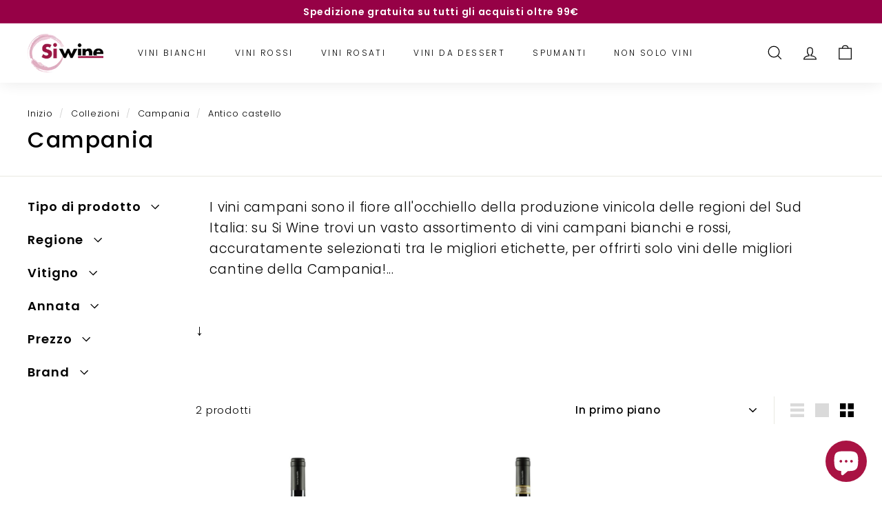

--- FILE ---
content_type: text/html; charset=UTF-8
request_url: https://bevycommerce.com/bevy-design/external/return-user-tracking-url?key=ZKcCUBNWwezM2am7GPohJF3fhQuN&customer=siwine.myshopify.com
body_size: -120
content:
"https:\/\/bevycommerce.com\/cta\/?identity=j8zTZksGLtmgiqWQ3NS7su00VkRjzifTmc3dYUVNUoD1gLdUt1Roe"

--- FILE ---
content_type: application/javascript
request_url: https://cs.iubenda.com/cookie-solution/confs/js/77500022.js
body_size: -5
content:
_iub.csRC = { showBranding: false, publicId: 'ae49517a-6db6-11ee-8bfc-5ad8d8c564c0' }
_iub.csEnabled = true;
_iub.csPurposes = [1,3,4,5];
_iub.cpUpd = 1750267679;
_iub.csT = 0.025;
_iub.googleConsentModeV2 = true;
_iub.totalNumberOfProviders = 6;
